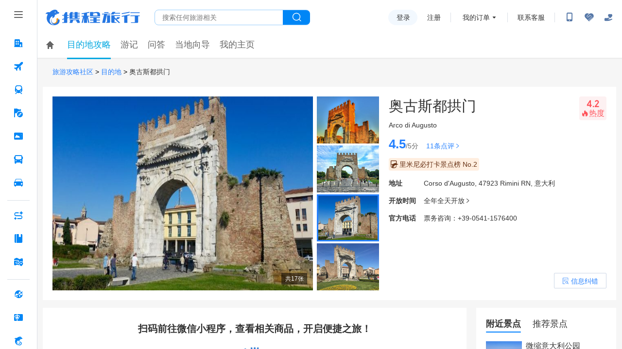

--- FILE ---
content_type: text/html;charset=utf-8
request_url: https://cdid.c-ctrip.com/chloro-device/v2/d
body_size: -17
content:
050f059d-0718-49de-b70c-4c82a434c319